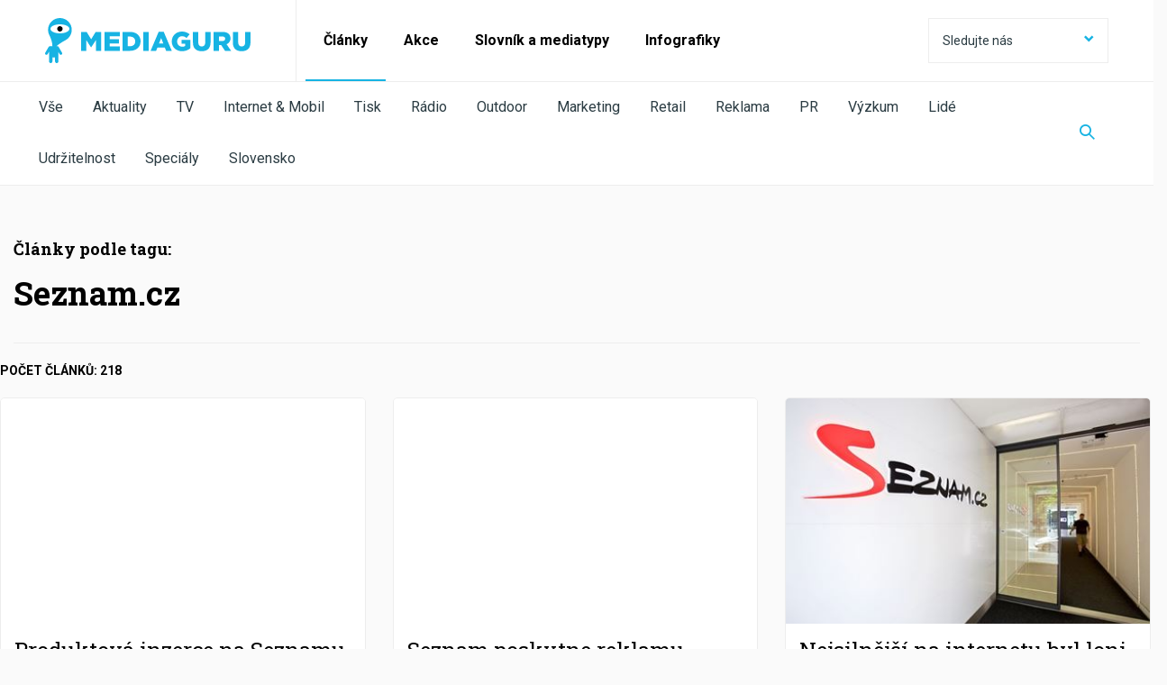

--- FILE ---
content_type: text/html; charset=utf-8
request_url: https://mediaguruwebapp.azurewebsites.net/clanky/vyhledavani-podle-tagu/?query=Seznam.cz&page=9&order-by-date=true
body_size: 8863
content:



<!DOCTYPE html>

<html lang="cs">
<head>

    <meta charset="utf-8">
    <meta name="viewport" content="width=device-width" />
    <meta http-equiv="X-UA-Compatible" content="IE=edge">
    <meta name="format-detection" content="telephone=no">
    <meta name="google-site-verification" content="VON7R2B-GyFZPVk4kFeHrF-CrSAxtDLP2NNYaoBla_I" />

    <meta name="robots" content="noindex">

        <title>Vyhled&#225;van&#237; podle tagu | MediaGuru</title>


    <link rel="icon" type="image/png" href="/media/1023/favicon.png" />
    <link rel="stylesheet" href="https://fonts.googleapis.com/css?family=PT+Serif:400,400i,700,700i|Roboto+Slab:300,400,700|Roboto:300,400,700&display=swap&subset=latin-ext">
    <link rel="stylesheet" type="text/css" href="/css/main.min.css?ver=65-1206">
    <link rel="stylesheet" type="text/css" href="/css/ab-testing/v2-mobile-articles.css?ver=65">

    <script type='text/javascript'>
        var appInsights = window.appInsights || function (config) {
            function r(config) { t[config] = function () { var i = arguments; t.queue.push(function () { t[config].apply(t, i) }) } }
            var t = { config: config }, u = document, e = window, o = 'script', s = u.createElement(o), i, f; for (s.src = config.url || '//az416426.vo.msecnd.net/scripts/a/ai.0.js', u.getElementsByTagName(o)[0].parentNode.appendChild(s), t.cookie = u.cookie, t.queue = [], i = ['Event', 'Exception', 'Metric', 'PageView', 'Trace', 'Ajax']; i.length;)r('track' + i.pop()); return r('setAuthenticatedUserContext'), r('clearAuthenticatedUserContext'), config.disableExceptionTracking || (i = 'onerror', r('_' + i), f = e[i], e[i] = function (config, r, u, e, o) { var s = f && f(config, r, u, e, o); return s !== !0 && t['_' + i](config, r, u, e, o), s }), t
        }({
            instrumentationKey: '534b9d30-bd70-4fd0-9edd-d409722bbf0c'
        });

        window.appInsights = appInsights;
        appInsights.trackPageView();
    </script>
    <script src="/js/minified/libs.min.js?ver=65"></script>
    <script src="/js/minified/main.min.js?ver=65-12052020"></script>
    
    <meta property="og:locale" content="cs_CZ">
    <meta name="twitter:card" content="summary_large_image">

    


    <meta property="og:url" content="https://mediaguruwebapp.azurewebsites.net/clanky/vyhledavani-podle-tagu/?query=Seznam.cz&amp;page=9&amp;order-by-date=true">
    <meta property="og:site_name" content="MediaGuru.cz">
    <meta property="og:title" content="MediaGuru.cz">
    <meta name="twitter:title" content="MediaGuru.cz">

        <meta name="description">

    <meta property="og:description" content="">
    <meta name="twitter:description" content="">
        <meta property="fb:app_id" content="126667434748220" />

        <meta name="twitter:creator" content="@MediaGuruCZ" />

    <script type="text/javascript" src="/js/fresco.js?ver=65"></script>

    <!-- https://developers.google.com/tag-platform/devguides/consent?tab=tag-manager -->
    <script>
        // Define dataLayer and the gtag function.
        window.dataLayer = window.dataLayer || [];
        function gtag(){dataLayer.push(arguments);}

        // Default ad_storage to 'denied'.
        gtag('consent', 'default', {
            'ad_storage': 'denied',
            'analytics_storage': 'denied',
            'functionality_storage': 'denied',
            'personalization_storage': 'denied',
            'security_storage': 'denied'
        });
    </script>
    
    <!-- Google Tag Manager -->
    <script>(function(w,d,s,l,i){w[l]=w[l]||[];w[l].push({'gtm.start':
    new Date().getTime(),event:'gtm.js'});var f=d.getElementsByTagName(s)[0],
    j=d.createElement(s),dl=l!='dataLayer'?'&l='+l:'';j.async=true;j.src=
    'https://www.googletagmanager.com/gtm.js?id='+i+dl;f.parentNode.insertBefore(j,f);
    })(window,document,'script','dataLayer','GTM-NHPRBZF');</script>
    <!-- End Google Tag Manager -->
</head>
<body>
    <!-- Google Tag Manager (noscript) -->
    <noscript><iframe src="https://www.googletagmanager.com/ns.html?id=GTM-NHPRBZF"
    height="0" width="0" style="display:none;visibility:hidden"></iframe></noscript>
    <!-- End Google Tag Manager (noscript) -->

    <div id="page-wrapper">
        

<header>
	<nav class="navbar">
		<div class="header-container">

			
			<div class="brand-wrapper brand-wrapper--border-bottom">
				<div class="brand-wrapper__item">
                    <a href="/">
						<img src="/img/logo_mediaguru_old.svg" alt="MediaGuru" width="228" height="50" />
					</a>
				</div>
				<div class="brand-wrapper__toggle-btn">
					<button class="toggle-btn toggle-btn--header toggle-btn--opened"><span class="mg-icon-cross"></span></button>
					<button class="toggle-btn toggle-btn--header toggle-btn--closed"><span class="mg-icon-menu"></span></button>
				</div>
			</div>
			

			<div class="toggle-content active">

				
				<form id="web-search" action="/clanky/vyhledavani/" method="get" class="search-field search-field--display-for-mobile">
					<input  name="query" type="text" placeholder="Vyhledat na MediaGuru" />
					<button class="search-field__search-btn"><span class="mg-icon-search"></span></button>
					<input type="submit" style="display: none;" />
				</form>
				

				
				<ul class="prim-menu">
					<!--<li><a href="">Články</a></li>
					<li><a href="">Akce</a></li>
					<li><a href="">Akademie</a></li>-->
								<li class="current">
									<a href="/clanky/">Čl&#225;nky</a>
								</li>
								<li class="">
									<a href="/akce/">Akce</a>
								</li>
								<li class="">
									<a href="/slovnik-a-mediatypy/slovnik/">Slovn&#237;k a mediatypy</a>
								</li>
								<li class="">
									<a href="/clanky/kategorie/infografiky/">Infografiky</a>
								</li>

				</ul>
				

				
				<div class="dropdown dropdown--social">
					<button class="btn btn--social dropdownmenu-toggle">
						Sledujte nás <span class="mg-icon-arrow-down pull-right"></span>
					</button>
					<div class="list-group list-group--social">
						<a href="#" class="list-group-item">
							Sledujte nás <span class="mg-icon-arrow-up pull-right"></span>
						</a>

					<a href="https://www.facebook.com/pages/MediaGuru/203926995614" target="_blank" class="list-group-item">
						<span class="mg-icon-facebook"></span>Facebook
					</a>
											<a href="https://twitter.com/MediaGuruCZ" target="_blank" class="list-group-item">
						<span class="mg-icon-twitter"></span>Twitter
					</a>
																	<a href="https://www.linkedin.com/groups/3834548" target="_blank" class="list-group-item">
						<span class="mg-icon-linkedin"></span>LinkedIn
					</a>
											<a href="https://www.instagram.com/mediagurucz/" target="_blank" class="list-group-item">
						<span class="mg-icon-instagram"></span>Instagram
					</a>
						<a href="/rss-kanal/" class="list-group-item">
							<span class="mg-icon-rss"></span>RSS
						</a>
						<a href="http://www.phdmedia.com/czech-republic/" class="list-group-item phd-a-link">
							<span class="mg-icon-phd-social"></span>
						</a>
					</div>
				</div>
				
				<div class="scrolling-row--mobile">
					<ul class="social">
                            <li><a href="https://www.facebook.com/pages/MediaGuru/203926995614" target="_blank"><span class="mg-icon-facebook"></span></a></li>

                            <li><a href="https://twitter.com/MediaGuruCZ" target="_blank"><span class="mg-icon-twitter"></span></a></li>

                                                    <li><a href="https://www.linkedin.com/groups/3834548" target="_blank"><span class="mg-icon-linkedin"></span></a></li>
                                                    <li><a href="https://www.instagram.com/mediagurucz/" target="_blank"><span class="mg-icon-instagram"></span></a></li>
						<li><a href="/rss-kanal/"><span class="mg-icon-rss"></span></a></li>
						<li><a href="http://www.phdmedia.com/czech-republic/" class="phd-a-link"><span class="mg-icon-phd-social"></span></a></li>
					</ul>
				</div>
			</div>
			<div class="sub-menu">
				<div class="sub-menu-swipe-field">
					<ul class="sub-menu__list">

                            <li class=""><a href="/clanky/">Vše</a></li>
												    <li class=""><a href="/clanky/kategorie/aktuality/">Aktuality</a></li>
						    <li class=""><a href="/clanky/kategorie/tv/">TV</a></li>
						    <li class=""><a href="/clanky/kategorie/internet-mobil/">Internet &amp; Mobil</a></li>
						    <li class=""><a href="/clanky/kategorie/tisk/">Tisk</a></li>
						    <li class=""><a href="/clanky/kategorie/radio/">R&#225;dio</a></li>
						    <li class=""><a href="/clanky/kategorie/outdoor/">Outdoor</a></li>
						    <li class=""><a href="/clanky/kategorie/marketing/">Marketing</a></li>
						    <li class=""><a href="/clanky/kategorie/retail/">Retail</a></li>
						    <li class=""><a href="/clanky/kategorie/reklama/">Reklama</a></li>
						    <li class=""><a href="/clanky/kategorie/pr/">PR</a></li>
						    <li class=""><a href="/clanky/kategorie/vyzkum/">V&#253;zkum</a></li>
						    <li class=""><a href="/clanky/kategorie/lide/">Lid&#233;</a></li>
						    <li class=""><a href="/clanky/kategorie/udrzitelnost/">Udržitelnost</a></li>
						    <li class=""><a href="/clanky/kategorie/specialy/">Speci&#225;ly</a></li>
						    <li class=""><a href="/clanky/kategorie/slovensko/">Slovensko</a></li>
					</ul>
				</div>
				<button class="search-field__search-btn-toggle" aria-label="Zobrazit vyhledávaní"><span class="mg-icon-search"></span></button>
			</div>
            <form action="/clanky/vyhledavani/" method="get" class="search-field search-field-top">
                <input name="query" type="text" placeholder="Vyhledat na MediaGuru" />
                <button type="button" class="search-field__search-btn" id="search-btn-header" aria-label="Schovat vyhledávaní"><span class="mg-icon-cross"></span></button>
                <input type="submit" style="display: none;" />
            </form>
		</div>
	</nav>
</header>


        <main id="page-main">
            

<div id="page-wrapper">
    <div class="content">
        <div class="category-header-meta">
            Články podle tagu:
        </div>
        <h2 class="category-header">
            Seznam.cz
        </h2>
        <div class="row">
            <div class="col-md-12">
                <div class="row category-content-info-special">
                    <div class="row">
                        <div class="col-md-12 / category-content-info">
                            <div class="category-content-info-left">
                                <div class="left-block">
                                    Počet článků: 218
                                </div>
                            </div>
                        </div>
                    </div>
                    <div class="row">
                        <div class="flex-stretch-container">


<div class="col-md-4 col-sm-6 col-xs-12 category-list">
    <article class="box box--search animated-box animated-content">
        <a href="/clanky/2023/01/produktova-inzerce-na-seznamu-rozsirila-vykon-audio-roste/" style="position: absolute;width: 100%; height: 100%"></a>
        <div class="box__img-container">
            <div class="box__img animated-img" style="background-image: url('https://mediagurucdneu.azureedge.net/imgcache/2/4/c/e/6/b/24ce6b9684a697ed36174ad8a7a64ba95eb603d6.jpg?v=1')">
                <a href="/clanky/2023/01/produktova-inzerce-na-seznamu-rozsirila-vykon-audio-roste/">
                    <img src="https://mediagurucdneu.azureedge.net/imgcache/2/4/c/e/6/b/24ce6b9684a697ed36174ad8a7a64ba95eb603d6.jpg?v=1" alt="Produktov&#225; inzerce na Seznamu rozš&#237;řila v&#253;kon, audio roste"/>
                </a>
            </div>
        </div>
        <div class="box__content">
            <h3>Produktov&#225; inzerce na Seznamu rozš&#237;řila v&#253;kon, audio roste</h3>
            <p class="box__description">Seznam.cz se loni zaměřil na rozšiřov&#225;n&#237; produktov&#233; datab&#225;ze a podařilo se mu v&#253;znamně rozš&#237;řit v&#253;kon produktov&#233; inzerce, ř&#237;k&#225; obchodn&#237; ředitel Tom&#225;š B&#250;řil.</p>
            <span class="box__date animated-date">1/18/2023 7:25:34 AM</span>
        </div>
    </article>
</div>

<div class="col-md-4 col-sm-6 col-xs-12 category-list">
    <article class="box box--search animated-box animated-content">
        <a href="/clanky/2023/01/seznam-poskytne-reklamu-neziskovkam-pomahaji-i-agentury/" style="position: absolute;width: 100%; height: 100%"></a>
        <div class="box__img-container">
            <div class="box__img animated-img" style="background-image: url('https://mediagurucdneu.azureedge.net/imgcache/c/e/0/6/6/a/ce066a3356958f4952fe312cf35017e9ae893942.jpg?v=1')">
                <a href="/clanky/2023/01/seznam-poskytne-reklamu-neziskovkam-pomahaji-i-agentury/">
                    <img src="https://mediagurucdneu.azureedge.net/imgcache/c/e/0/6/6/a/ce066a3356958f4952fe312cf35017e9ae893942.jpg?v=1" alt="Seznam poskytne reklamu neziskovk&#225;m, pom&#225;haj&#237; i agentury"/>
                </a>
            </div>
        </div>
        <div class="box__content">
            <h3>Seznam poskytne reklamu neziskovk&#225;m, pom&#225;haj&#237; i agentury</h3>
            <p class="box__description">Seznam.cz letos zdarma uvoln&#237; č&#225;st sv&#233;ho reklamn&#237;ho prostoru neziskov&#253;m organizac&#237;m, Do pomoci spr&#225;vy kampan&#237; se zapojuj&#237; i digit&#225;ln&#237; agentury.</p>
            <span class="box__date animated-date">1/11/2023 5:55:21 PM</span>
        </div>
    </article>
</div>

<div class="col-md-4 col-sm-6 col-xs-12 category-list">
    <article class="box box--search animated-box animated-content">
        <a href="/clanky/2023/01/nejsilnejsi-na-internetu-byl-loni-seznam-ovladl-i-zpravodajske-weby/" style="position: absolute;width: 100%; height: 100%"></a>
        <div class="box__img-container">
            <div class="box__img animated-img" style="background-image: url('https://mediagurucdneu.azureedge.net/imgcache/f/7/1/e/d/c/f71edc7cf786ff5917445e2dc752ebb0041526d1.jpg?v=1')">
                <a href="/clanky/2023/01/nejsilnejsi-na-internetu-byl-loni-seznam-ovladl-i-zpravodajske-weby/">
                    <img src="https://mediagurucdneu.azureedge.net/imgcache/f/7/1/e/d/c/f71edc7cf786ff5917445e2dc752ebb0041526d1.jpg?v=1" alt="Nejsilnějš&#237; na internetu byl loni Seznam, ovl&#225;dl i zpravodajsk&#233; weby"/>
                </a>
            </div>
        </div>
        <div class="box__content">
            <h3>Nejsilnějš&#237; na internetu byl loni Seznam, ovl&#225;dl i zpravodajsk&#233; weby</h3>
            <p class="box__description">Seznam.cz se stal i v roce 2022 nejsilnějš&#237;m provozovatelem česk&#233;ho internetu. Jeho zpravodajsk&#233; weby Seznam Zpr&#225;vy a Novinky byly z&#225;roveň nejnavštěvovanějš&#237;mi v kategorii zpravodajstv&#237;, ukazuj&#237; data měřen&#237; NetMonitor.</p>
            <span class="box__date animated-date">1/3/2023 1:00:06 PM</span>
        </div>
    </article>
</div>

<div class="col-md-4 col-sm-6 col-xs-12 category-list">
    <article class="box box--search animated-box animated-content">
        <a href="/clanky/2022/12/personalni-zmeny-ve-vedeni-medii-v-roce-2022/" style="position: absolute;width: 100%; height: 100%"></a>
        <div class="box__img-container">
            <div class="box__img animated-img" style="background-image: url('https://mediagurucdneu.azureedge.net/imgcache/d/4/1/4/d/6/d414d6e945865903accdd95ff7b7639e7ba14e9f.jpg?v=1')">
                <a href="/clanky/2022/12/personalni-zmeny-ve-vedeni-medii-v-roce-2022/">
                    <img src="https://mediagurucdneu.azureedge.net/imgcache/d/4/1/4/d/6/d414d6e945865903accdd95ff7b7639e7ba14e9f.jpg?v=1" alt="Person&#225;ln&#237; změny ve veden&#237; m&#233;di&#237; v roce 2022"/>
                </a>
            </div>
        </div>
        <div class="box__content">
            <h3>Person&#225;ln&#237; změny ve veden&#237; m&#233;di&#237; v roce 2022</h3>
            <p class="box__description">Rok 2022 přinesl změny v čele několika tuzemsk&#253;ch velk&#253;ch medi&#225;ln&#237;ch firem. I ty největš&#237; se přitom pot&#253;kaj&#237; s propouštěn&#237;m, což může poznamenat i v&#253;voj v roce 2023.</p>
            <span class="box__date animated-date">12/28/2022 7:30:11 AM</span>
        </div>
    </article>
</div>

<div class="col-md-4 col-sm-6 col-xs-12 category-list">
    <article class="box box--search animated-box animated-content">
        <a href="/clanky/2022/12/seznam-ma-ovladnout-borgis-vydavatele-deniku-pravo/" style="position: absolute;width: 100%; height: 100%"></a>
        <div class="box__img-container">
            <div class="box__img animated-img" style="background-image: url('https://mediagurucdneu.azureedge.net/imgcache/9/3/2/7/0/c/93270cf6e29904f7d83bb8a0ae5e6dbea0375ae7.jpg?v=1')">
                <a href="/clanky/2022/12/seznam-ma-ovladnout-borgis-vydavatele-deniku-pravo/">
                    <img src="https://mediagurucdneu.azureedge.net/imgcache/9/3/2/7/0/c/93270cf6e29904f7d83bb8a0ae5e6dbea0375ae7.jpg?v=1" alt="Seznam m&#225; ovl&#225;dnout Borgis, vydavatele den&#237;ku Pr&#225;vo"/>
                </a>
            </div>
        </div>
        <div class="box__content">
            <h3>Seznam m&#225; ovl&#225;dnout Borgis, vydavatele den&#237;ku Pr&#225;vo</h3>
            <p class="box__description">Seznam.cz je bl&#237;zko k tomu, aby z&#237;skal kontrolu nad den&#237;kem Pr&#225;vo. Spojen&#237;m se začal zab&#253;vat &#218;řad na ochranu hospod&#225;řsk&#233; soutěže.</p>
            <span class="box__date animated-date">12/27/2022 3:20:09 PM</span>
        </div>
    </article>
</div>

<div class="col-md-4 col-sm-6 col-xs-12 category-list">
    <article class="box box--search animated-box animated-content">
        <a href="/clanky/2022/12/kreativec-pavel-hluchy-nastoupil-do-seznam-brand-studia/" style="position: absolute;width: 100%; height: 100%"></a>
        <div class="box__img-container">
            <div class="box__img animated-img" style="background-image: url('https://mediagurucdneu.azureedge.net/imgcache/4/b/6/9/5/c/4b695c9ad3081daddf06e9c1a3041004c1c9c8af.jpg?v=1')">
                <a href="/clanky/2022/12/kreativec-pavel-hluchy-nastoupil-do-seznam-brand-studia/">
                    <img src="https://mediagurucdneu.azureedge.net/imgcache/4/b/6/9/5/c/4b695c9ad3081daddf06e9c1a3041004c1c9c8af.jpg?v=1" alt="Kreativec Pavel Hluch&#253; nastoupil do Seznam Brand Studia"/>
                </a>
            </div>
        </div>
        <div class="box__content">
            <h3>Kreativec Pavel Hluch&#253; nastoupil do Seznam Brand Studia</h3>
            <p class="box__description">V Seznam Brand Studiu působ&#237; na pozici Head of Art, kterou zast&#225;val i ve sv&#233;m předchoz&#237;m působišti, agentuře YYY.</p>
            <span class="box__date animated-date">12/5/2022 10:20:18 AM</span>
        </div>
    </article>
</div>

<div class="col-md-4 col-sm-6 col-xs-12 category-list">
    <article class="box box--search animated-box animated-content">
        <a href="/clanky/2022/12/ludek-madl-opousti-seznam-cz-odejdou-i-dalsi-redaktori/" style="position: absolute;width: 100%; height: 100%"></a>
        <div class="box__img-container">
            <div class="box__img animated-img" style="background-image: url('https://mediagurucdneu.azureedge.net/imgcache/1/d/5/e/e/b/1d5eebe0622709d275fc8ac04b4385bb1ae98034.jpg?v=1')">
                <a href="/clanky/2022/12/ludek-madl-opousti-seznam-cz-odejdou-i-dalsi-redaktori/">
                    <img src="https://mediagurucdneu.azureedge.net/imgcache/1/d/5/e/e/b/1d5eebe0622709d275fc8ac04b4385bb1ae98034.jpg?v=1" alt="Luděk M&#225;dl opoušt&#237; Seznam.cz, odejdou i dalš&#237; redaktoři"/>
                </a>
            </div>
        </div>
        <div class="box__content">
            <h3>Luděk M&#225;dl opoušt&#237; Seznam.cz, odejdou i dalš&#237; redaktoři</h3>
            <p class="box__description">Z redakce Seznam Zpr&#225;v odch&#225;z&#237; sportovn&#237; š&#233;freport&#233;r Luděk M&#225;dl. Ze Seznamu maj&#237; odej&#237;t i dalš&#237; lid&#233;.</p>
            <span class="box__date animated-date">12/1/2022 9:00:39 AM</span>
        </div>
    </article>
</div>

<div class="col-md-4 col-sm-6 col-xs-12 category-list">
    <article class="box box--search animated-box animated-content">
        <a href="/clanky/2022/11/sluzba-seznam-medium-zahajila-prvni-text-je-od-lukacovice/" style="position: absolute;width: 100%; height: 100%"></a>
        <div class="box__img-container">
            <div class="box__img animated-img" style="background-image: url('https://mediagurucdneu.azureedge.net/imgcache/5/e/d/7/3/f/5ed73f39bd4b26e550cb447af908f2e63417629d.jpg?v=1')">
                <a href="/clanky/2022/11/sluzba-seznam-medium-zahajila-prvni-text-je-od-lukacovice/">
                    <img src="https://mediagurucdneu.azureedge.net/imgcache/5/e/d/7/3/f/5ed73f39bd4b26e550cb447af908f2e63417629d.jpg?v=1" alt="Služba Seznam M&#233;dium zah&#225;jila, prvn&#237; text je od Lukačoviče"/>
                </a>
            </div>
        </div>
        <div class="box__content">
            <h3>Služba Seznam M&#233;dium zah&#225;jila, prvn&#237; text je od Lukačoviče</h3>
            <p class="box__description">Seznam.cz uvedl svou avizovanou službu pro autory Seznam M&#233;dium, prvn&#237; text napsal majitel firmy Ivo Lukačovič.</p>
            <span class="box__date animated-date">11/29/2022 4:10:55 PM</span>
        </div>
    </article>
</div>

<div class="col-md-4 col-sm-6 col-xs-12 category-list">
    <article class="box box--search animated-box animated-content">
        <a href="/clanky/2022/11/vanocni-vysilani-televize-seznam-zaplni-ceske-pohadky/" style="position: absolute;width: 100%; height: 100%"></a>
        <div class="box__img-container">
            <div class="box__img animated-img" style="background-image: url('https://mediagurucdneu.azureedge.net/imgcache/f/4/4/6/6/9/f44669f154c1bde7b1e0e217615be82b1284c82e.jpg?v=1')">
                <a href="/clanky/2022/11/vanocni-vysilani-televize-seznam-zaplni-ceske-pohadky/">
                    <img src="https://mediagurucdneu.azureedge.net/imgcache/f/4/4/6/6/9/f44669f154c1bde7b1e0e217615be82b1284c82e.jpg?v=1" alt="V&#225;nočn&#237; vys&#237;l&#225;n&#237; Televize Seznam zapln&#237; česk&#233; poh&#225;dky"/>
                </a>
            </div>
        </div>
        <div class="box__content">
            <h3>V&#225;nočn&#237; vys&#237;l&#225;n&#237; Televize Seznam zapln&#237; česk&#233; poh&#225;dky</h3>
            <p class="box__description">Televize Seznam zařad&#237; stejně jako vloni do v&#225;nočn&#237;ho vys&#237;l&#225;n&#237; řadu poh&#225;dek. Silvestr bude patřit speci&#225;ln&#237;mu d&#237;lu Jukeboxu Honzy Dědka.</p>
            <span class="box__date animated-date">11/24/2022 5:15:33 PM</span>
        </div>
    </article>
</div>

<div class="col-md-4 col-sm-6 col-xs-12 category-list">
    <article class="box box--search animated-box animated-content">
        <a href="/clanky/2022/11/cif-2022-v-cookies-apokalypse-uz-cesti-provozovatele-ziji/" style="position: absolute;width: 100%; height: 100%"></a>
        <div class="box__img-container">
            <div class="box__img animated-img" style="background-image: url('https://mediagurucdneu.azureedge.net/imgcache/b/d/2/4/2/1/bd242133f7b3905ec4545af1c73e971681d12965.jpg?v=1')">
                <a href="/clanky/2022/11/cif-2022-v-cookies-apokalypse-uz-cesti-provozovatele-ziji/">
                    <img src="https://mediagurucdneu.azureedge.net/imgcache/b/d/2/4/2/1/bd242133f7b3905ec4545af1c73e971681d12965.jpg?v=1" alt="CIF 2022: V cookies „apokalypse“ už češt&#237; provozovatel&#233; žij&#237;"/>
                </a>
            </div>
        </div>
        <div class="box__content">
            <h3>CIF 2022: V cookies „apokalypse“ už češt&#237; provozovatel&#233; žij&#237;</h3>
            <p class="box__description">Blokov&#225;n&#237; reklamy a ukončov&#225;n&#237; podpory cookies třet&#237;ch stran nejsou jedin&#253;mi důvody cookies „apokalypsy&quot;.  K probl&#233;mům se přid&#225;v&#225; i nov&#225; cookies lišta, kter&#225; může ovlivnit podobu byznys modelů online provozovatelů, zaznělo na CIF 2022.</p>
            <span class="box__date animated-date">11/7/2022 6:55:27 AM</span>
        </div>
    </article>
</div>

<div class="col-md-4 col-sm-6 col-xs-12 category-list">
    <article class="box box--search animated-box animated-content">
        <a href="/clanky/2022/11/jelinkova-a-valasek-nastoupili-do-redakce-seznam-zpravy/" style="position: absolute;width: 100%; height: 100%"></a>
        <div class="box__img-container">
            <div class="box__img animated-img" style="background-image: url('https://mediagurucdneu.azureedge.net/imgcache/f/b/7/e/3/0/fb7e30cbf6a7ced59104b56b39237e5da5cb48f7.jpg?v=1')">
                <a href="/clanky/2022/11/jelinkova-a-valasek-nastoupili-do-redakce-seznam-zpravy/">
                    <img src="https://mediagurucdneu.azureedge.net/imgcache/f/b/7/e/3/0/fb7e30cbf6a7ced59104b56b39237e5da5cb48f7.jpg?v=1" alt="Jel&#237;nkov&#225; a Val&#225;šek nastoupili do redakce Seznam Zpr&#225;vy"/>
                </a>
            </div>
        </div>
        <div class="box__content">
            <h3>Jel&#237;nkov&#225; a Val&#225;šek nastoupili do redakce Seznam Zpr&#225;vy</h3>
            <p class="box__description">Do investigativn&#237;ho t&#253;mu redakce Seznam Zpr&#225;vy přišli Ad&#233;la Jel&#237;nkov&#225; a Luk&#225;š Val&#225;šek.</p>
            <span class="box__date animated-date">11/3/2022 10:15:28 AM</span>
        </div>
    </article>
</div>

<div class="col-md-4 col-sm-6 col-xs-12 category-list">
    <article class="box box--search animated-box animated-content">
        <a href="/clanky/2022/11/seznam-cz-chysta-zmeny-ve-zpravodajskem-feedu/" style="position: absolute;width: 100%; height: 100%"></a>
        <div class="box__img-container">
            <div class="box__img animated-img" style="background-image: url('https://mediagurucdneu.azureedge.net/imgcache/e/8/1/9/5/f/e8195f30b72844130fee4b7be8ee8572d0d72e2d.jpg?v=1')">
                <a href="/clanky/2022/11/seznam-cz-chysta-zmeny-ve-zpravodajskem-feedu/">
                    <img src="https://mediagurucdneu.azureedge.net/imgcache/e/8/1/9/5/f/e8195f30b72844130fee4b7be8ee8572d0d72e2d.jpg?v=1" alt="Seznam.cz chyst&#225; změny ve zpravodajsk&#233;m feedu"/>
                </a>
            </div>
        </div>
        <div class="box__content">
            <h3>Seznam.cz chyst&#225; změny ve zpravodajsk&#233;m feedu</h3>
            <p class="box__description">Domovsk&#225; str&#225;nka Seznam.cz připravuje několik změn, kter&#233; se projev&#237; ve zpravodajsk&#233;m feedu v n&#225;sleduj&#237;c&#237;ch třech letech.</p>
            <span class="box__date animated-date">11/2/2022 5:10:17 PM</span>
        </div>
    </article>
</div>                        </div>
                    </div>
                </div>
            </div>
        </div>
        <div class="row">
            <div class="col-md-12">
                



<div class="paging-container">
    <ul class="paging">
                <li><a href="https://mediaguruwebapp.azurewebsites.net/clanky/vyhledavani-podle-tagu/?query=Seznam.cz&page=1&order-by-date=true">1</a></li>
            <li class="paging-without-hover">...</li>
                <li class=""><a href="https://mediaguruwebapp.azurewebsites.net/clanky/vyhledavani-podle-tagu/?query=Seznam.cz&amp;page=8&amp;order-by-date=true">8</a></li>
                <li class="active-page"><a href="https://mediaguruwebapp.azurewebsites.net/clanky/vyhledavani-podle-tagu/?query=Seznam.cz&amp;page=9&amp;order-by-date=true">9</a></li>
                <li class=""><a href="https://mediaguruwebapp.azurewebsites.net/clanky/vyhledavani-podle-tagu/?query=Seznam.cz&amp;page=10&amp;order-by-date=true">10</a></li>
            <li class="paging-without-hover">...</li>
            <li><a href="https://mediaguruwebapp.azurewebsites.net/clanky/vyhledavani-podle-tagu/?query=Seznam.cz&amp;page=19&amp;order-by-date=true">19</a></li>
    </ul>
</div>
            </div>
        </div>
    </div>
</div>
        </main>

        



<footer class="footer">
	<nav class="navbar">
		<div class="footer-container">
			<ul class="nav navbar-nav navbar-left">
                        <li><a href="/staticke-stranky/o-nas/">O n&#225;s</a></li>
                        <li><a href="/staticke-stranky/podminky-uziti/">Podm&#237;nky užit&#237;</a></li>
                        <li><a href="/staticke-stranky/zpracovani-osobnich-udaju/">Zpracov&#225;n&#237; osobn&#237;ch &#250;dajů</a></li>

                <li><a id="ot-sdk-btn" class="ot-sdk-show-settings">Nastavení Cookies</a></li>
			</ul>
			<ul class="nav navbar-nav navbar-right">
				<li><a href="https://www.facebook.com/pages/MediaGuru/203926995614" target="_blank"><span class="mg-icon-facebook"></span>Facebook</a></li>
                				<li><a href="https://twitter.com/MediaGuruCZ" target="_blank"><span class="mg-icon-twitter"></span>Twitter</a></li>
                                				<li><a href="https://www.linkedin.com/groups/3834548" target="_blank"><span class="mg-icon-linkedin"></span>LinkedIn</a></li>
                				<li><a href="https://www.instagram.com/mediagurucz/" target="_blank"><span class="mg-icon-instagram"></span>Instagram</a></li>
               
				<li><a href="/rss-kanal/" title="RSS"><span class="mg-icon-rss"></span>RSS</a></li>
                <li><a href="http://www.phdmedia.com/czech-republic/" target="_blank" class="p-0" ><span class="mg-icon-phd"></span></a></li>
			</ul>
		</div>
	</nav>
	<div class="footer-container">
		<div class="row">
			<div class="col-xs-12">
				<div class="copyright">&copy; 2025 <div style="display: inline;">PHD, a.s. Všechna práva vyhrazena. Toto dílo podléhá licenci<br /><a rel="noopener noreferrer" href="http://creativecommons.org/licenses/by-nc-nd/4.0/" target="_blank">Creative Commons Uveďte původ-Neužívejte komerčně-Nezpracovávejte 4.0 Mezinárodní Licence</a> <br />MediaGuru.cz provozuje mediální agentura PHD, a.s. | Lomnického 5, Praha 4, tel.: 234 710 666</div></div>
			</div>
		</div>
	</div>
</footer>
    </div>

<script src="https://cdn.jsdelivr.net/npm/intersection-observer@0.7.0/intersection-observer.js"></script>
<script src="https://cdn.jsdelivr.net/npm/vanilla-lazyload@15.2.0/dist/lazyload.min.js"></script>
<script>
    
    (function () {
        
        
        var callback_loaded = function (element) {
            element.className += " updated";
        };
        

        var ll = new LazyLoad({
            elements_selector: ".lazy-img",
            callback_loaded: callback_loaded,
        });
    })();
</script>
</body>
</html>


--- FILE ---
content_type: text/css
request_url: https://mediaguruwebapp.azurewebsites.net/css/ab-testing/v2-mobile-articles.css?ver=65
body_size: 94
content:
@charset "UTF-8";
/**
 * Vloží media query a příslušná pravidla se budou aplikovat pouze pro odpovídající šířku displeje.
 *
 * @mixin Breakpoint Media-Query
 * @param $from Počáteční breakpoint "od"
 * @param $until Koncový breakpoint "do"
 * @param $and Volitelné další parametry media query
 * @example
 *  @include mq($from: md);
 *  @include mq($until: lg);
 *  @include mq($from: md, $until: lg);
 *  @include mq($until: md, $and: '(orientation: landscape)');
 *  @include mq($from: md, media-type: print);
 */
.hp .preview-slider__articles, .hp .preview-slider__news {
  display: none; }
  @media (min-width: 768px) {
    .hp .preview-slider__articles, .hp .preview-slider__news {
      display: block; } }

#v2-mobile-articles {
  display: block; }
  @media (min-width: 768px) {
    #v2-mobile-articles {
      display: none; } }
  #v2-mobile-articles .box {
    display: -webkit-box;
    display: -ms-flexbox;
    display: flex; }
    #v2-mobile-articles .box .box__img-container {
      min-width: 121px; }
    #v2-mobile-articles .box .box__labels {
      display: none; }
    #v2-mobile-articles .box .homepage-labels {
      display: none; }
    #v2-mobile-articles .box .article-label-list {
      display: block;
      position: initial; }
    #v2-mobile-articles .box .box__img {
      height: 100%; }
    #v2-mobile-articles .box .box__content {
      padding-bottom: 25px !important; }
    #v2-mobile-articles .box .animated-header {
      font-size: 16px;
      line-height: 18px;
      min-height: 36px; }
    #v2-mobile-articles .box .box__date {
      bottom: 10px; }
    #v2-mobile-articles .box .box__content {
      padding: 10px; }
